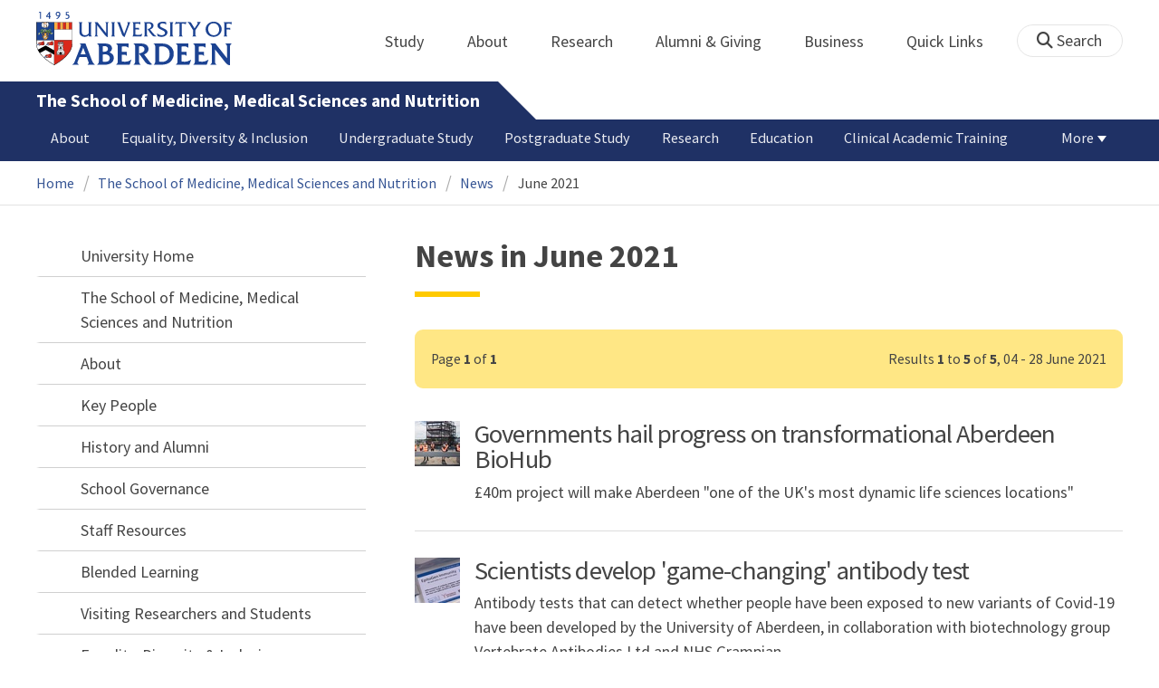

--- FILE ---
content_type: text/html; charset=UTF-8
request_url: https://www.abdn.ac.uk/smmsn/news/archive/june/2021/
body_size: 13123
content:


<!doctype html>
<html lang="en-GB" dir="ltr">
    <head>
        <meta charset="utf-8">
        <title>News in June 2021 | News | The University of Aberdeen</title>
        
                <meta name="description" content="News in June 2021 from School of Medicine, Medical Sciences and Nutrition">
                
<meta name="application-name" content="News">

    <meta name="robots" content="noindex, follow">
            <link rel="preconnect" href="https://abdn-search.funnelback.squiz.cloud">
        <link rel="preconnect" href="https://cc.cdn.civiccomputing.com">
        <link rel="preconnect" href="https://code.jquery.com">
        <link rel="preconnect" href="https://fonts.googleapis.com">
        <link rel="preconnect" href="https://fonts.gstatic.com">
        
<meta name="viewport" content="width=device-width, initial-scale=1">
<link rel="apple-touch-icon" sizes="180x180" href="https://www.abdn.ac.uk/abdn-design-system/releases/2.4.0/dist/images/icons/apple-touch-icon.png">
<link rel="icon" type="image/png" sizes="32x32" href="https://www.abdn.ac.uk/abdn-design-system/releases/2.4.0/dist/images/icons/favicon-32x32.png">
<link rel="icon" type="image/png" sizes="16x16" href="https://www.abdn.ac.uk/abdn-design-system/releases/2.4.0/dist/images/icons/favicon-16x16.png">
<link rel="manifest" href="https://www.abdn.ac.uk/abdn-design-system/releases/2.4.0/dist/images/icons/manifest.json">
<link rel="mask-icon" href="https://www.abdn.ac.uk/abdn-design-system/releases/2.4.0/dist/images/icons/safari-pinned-tab.svg" color="#5bbad5">
<meta name="msapplication-config" content="https://www.abdn.ac.uk/abdn-design-system/releases/2.4.0/dist/images/icons/browserconfig.xml">
<meta name="theme-color" content="#ffffff">

<link rel="stylesheet" href="https://www.abdn.ac.uk/abdn-design-system/releases/2.4.0/dist/css/abdn-design-system-site.css">
<!-- https://abdn-search.funnelback.squiz.cloud/s/resources-global/css/funnelback.autocompletion-2.6.0.css -->
<style>
.twitter-typeahead {display: table-cell !important;}.tt-menu {background-clip: padding-box;background-color: #fff;border: 1px solid rgba(0, 0, 0, 0.15);border-radius: 4px;box-shadow: 0 6px 12px rgba(0, 0, 0, 0.176);font-size: 14px;padding-bottom: 5px;width: 100%;}.tt-menu .tt-suggestion {clear: both;color: #333;cursor: pointer;display: block;font-weight: normal;line-height: 1.42857;padding: 3px 10px;text-align: left;}.tt-menu .tt-suggestion:hover, .tt-menu .tt-cursor {background-color: #428bca;color: #fff;text-decoration: none;}.tt-menu .tt-category, .tt-menu .tt-group {background-color: #f5f5f5;border-bottom: 1px solid #ddd;border-top: 1px solid #ddd;}.tt-menu .tt-category {margin: 3px 0;padding: 7px 5px;}.tt-menu .tt-dataset:first-child .tt-category, .tt-horizontal .tt-dataset .tt-category {border-top: none;border-top-left-radius: 4px;border-top-right-radius: 4px;margin-top: 0;}.tt-menu .tt-group {padding: 3px 5px;text-align: center;}.tt-menu .tt-group:first-of-type {border-top: none;}.tt-horizontal {width: 100%;}.tt-horizontal .tt-dataset {float: left;width: 100%;}.tt-scrollable {overflow-y: auto;max-height: 460px;}.tt-hint {color: #ccc !important;}@media (max-width: 414px) {.tt-horizontal .tt-dataset {width: 100% !important;}}
</style>

    <style title="civic custom css">
#ccc h1::after{margin-bottom:0.5em}#ccc #ccc-content{background:#333;color:#ddd;font-family:'Source Sans Pro', sans-serif}#ccc #ccc-title{margin:0 0 0.5em;font-size:1.3em;line-height:0.9em}#ccc #ccc-content #ccc-statement .ccc-svg-element{display:none}#ccc #ccc-content #ccc-statement a{border-bottom:1px dotted;font-weight:700;color:#f4c900}#ccc #ccc-content #ccc-statement a:focus,#ccc #ccc-content #ccc-statement a:hover{border-bottom:1px solid;font-weight:700;color:#f4c900}#ccc #ccc-content .ccc-notify-button{background:#f4c900}#ccc #ccc-content .preference-title{font-size:21px;margin-top:24px}#ccc .checkbox-toggle--slider.checkbox-toggle--dark{background-color:#111;border-color:#111}#ccc .checkbox-toggle--dark .checkbox-toggle-toggle{background-color:#666}#ccc .checkbox-toggle-input:checked ~ .checkbox-toggle-toggle{background-color:#f4c900}#ccc #ccc-icon{fill:#333}#ccc .ccc-notify-button{border-radius:0;position:relative;display:inline-block;margin:0.6em 0.6em 0 0;padding:0.4em;border:0;background:#f4c900;font-weight:700;color:#003c5f;transition:padding 0.2s ease}#ccc .ccc-content--dark .ccc-notify-button,#ccc .ccc-content--dark .ccc-notify-button span{color:#003c5f}#ccc .ccc-content--dark .ccc-button-solid,#ccc .ccc-content--dark .ccc-button-solid span{background:none}#ccc #ccc-content .ccc-notify-button:focus,#ccc #ccc-content .ccc-notify-button:hover{padding-left:0.7em;transition:padding 0.2s ease;background:#ffe04f}#ccc #ccc-content .ccc-notify-button:focus,#ccc .checkbox-toggle:focus-within{outline:0.3em solid gold}#ccc a.ccc-notify-button{color:#444}#ccc .ccc-alert,#ccc .third-party-cookie-link{color:#fff;background:#111}#ccc[close-button] #ccc-dismiss-button{display:inline-block;margin:0.3em 0.6em 0.3em 0}#ccc-button-holder button:last-child{margin-right:0}
</style>
    <script src="https://code.jquery.com/jquery-3.6.0.min.js"></script>
<script src="https://www.abdn.ac.uk/abdn-design-system/releases/2.4.0/dist/js/abdn-design-system-site.js" defer></script>
<script>
    var global_base_url = '/global/';
</script>
    
                            <link rel="stylesheet" href="/apps/news/site/css/opentext_responsive/news.css" media="screen">
                            
<link rel="alternate" type="application/rss+xml" href="/smmsn/news/rss.xml" title="School of Medicine, Medical Sciences and Nutrition - Latest News, RSS">
    </head>
    <body class="no_js">
                <script>
            document.getElementsByTagName('body')[0].classList.remove('no_js');
        </script>
                <header id="top">
            <ul class="skip_links">
                <li><a href="#main">Skip to content</a></li>
                <li><a href="https://www.abdn.ac.uk/about/our-website/accessibility/">About Accessibility on our website</a></li>
            </ul>
            <div id="modal_fade"></div>
            <div class="global_header_wrapper">
                <div class="container">
                    <div class="row">
                        <div class="col">
                            <div class="global_header">
                                <div class="clearfix">
                                    <div class="uni_logo">
                                                                                    <a href="/">
                                                <img src="https://www.abdn.ac.uk/abdn-design-system/releases/2.4.0/dist/images/layout/UoA_Primary_Logo_REVERSE_2018.png" srcset="https://www.abdn.ac.uk/abdn-design-system/releases/2.4.0/dist/images/layout/UoA_Primary_Logo_RGB_2018.svg" alt="University of Aberdeen" width="300" height="82">
                                            </a>
                                                                                </div>
                                    <nav id="uni_menu" class="uni_menu no_js row" aria-label="University of Aberdeen Navigation">
                                        <div class="uni_menu_overview">
                                            <div class="uni_menu_action_bar">
                                                <a href="#" class="close_button">
                                                    Close <span class="offscreen">university navigation</span>
                                                    <i aria-hidden="true" class="far fa-times"></i>
                                                </a>
                                            </div>
                                            <div class="uni_menu_search_container">
                                                <form method="GET" role="search" action="/search/results/" aria-label="Search the University of Aberdeen website" class="collapsed active">
                                                    <fieldset>
                                                        <legend class="offscreen">Search Our Website</legend>
                                                        <label for="query" class="offscreen">Keywords</label>
                                                        <input type="search" id="query" name="query" placeholder="Search" value="" autocomplete="off" spellcheck="false">
                                                        <button type="submit" class="btn btn-secondary">
                                                            <i class="fa fa-search" aria-hidden="true"></i>
                                                            <b class="offscreen">Search</b>
                                                        </button>
                                                    </fieldset>
                                                </form>
                                            </div>
                                        </div>
                                        
<ul>

    <li id="uni_menu_study">
        <div class="uni_menu_action_bar">
            <a href="#uni_menu" class="back_button">
                <i aria-hidden="true" class="far fa-chevron-left"></i>
                Back <span class="offscreen">to university navigation overview</span>
            </a>
            <a href="#" class="close_button">
                Close <span class="offscreen">university navigation</span>
                <i aria-hidden="true" class="far fa-times"></i>
            </a>
        </div>
        <a href="/study/" class="uni_menu_section_link">
            Study
            <span class="offscreen">home</span>
        </a>
        <a href="#uni_menu_study" class="forward_button">
            <i aria-hidden="true" class="far fa-chevron-right"></i>
            <span class="offscreen">Expand Study section top links</span>
        </a>
    
        <ul class="uni_menu_wide uni_menu_4col col">
        
            <li class="uni_menu_link_group">
            
                <b>
                
                    <a href="/study/undergraduate/">
                    Undergraduate
                    </a>
                    
                </b>
                <ul>
<li><a href="/study/undergraduate/degree-programmes/">Undergraduate Degrees</a></li>
<li><a href="/study/undergraduate/subject-areas/">Subject Areas</a></li>
<li><a href="/study/undergraduate/go-abroad/">Go Abroad</a></li>
<li><a href="/study/undergraduate/finance/">Finance and Funding</a></li>
<li><a href="/study/undergraduate/apply/">How to Apply</a></li>
</ul>
            </li>
            
            <li class="uni_menu_link_group">
            
                <b>
                
                    <a href="/study/postgraduate-taught/">
                    Postgraduate Taught
                    </a>
                    
                </b>
                <ul>
<li><a href="/study/postgraduate-taught/degree-programmes/">Postgraduate Degrees</a></li>
<li><a href="/study/online/">Online Degrees</a></li>
<li><a href="/study/postgraduate-taught/part-time/">Part-time Study</a></li>
<li><a href="/study/postgraduate-taught/finance/">Finance and Funding</a></li>
<li><a href="/study/postgraduate-taught/how-to-apply/">How to Apply</a></li>
</ul>
            </li>
            
            <li class="uni_menu_link_group">
            
                <b>
                
                    <a href="/study/postgraduate-research/">
                    Postgraduate Research
                    </a>
                    
                </b>
                <ul>
<li><a href="/study/postgraduate-research/research-areas/">Research Areas</a></li>
<li><a href="/study/postgraduate-research/phds/">PhD Opportunities</a></li>
<li><a href="/study/postgraduate-research/finance/">Finance and Funding</a></li>
<li><a href="/study/postgraduate-research/apply/">How to Apply</a></li>
</ul>
            </li>
            
            <li class="uni_menu_link_group">
            
                <b>
                
                    <a href="/study/online/">
                    Online Learning
                    </a>
                    
                </b>
                <ul>
<li><a href="/study/online/degrees/">Online Degrees</a></li>
<li><a href="https://on.abdn.ac.uk/courses/">Short Courses</a></li>
<li><a href="https://on.abdn.ac.uk/categories/">Study Subjects</a></li>
<li><a href="https://on.abdn.ac.uk/how-online-learning-works/">How Online Learning Works</a></li>
<li><a href="https://on.abdn.ac.uk/discover/fees-funding-and-discounts/">Fees and Funding</a><a class="uni_menu_study" style="display: none;" href="#"> Close </a></li>
</ul>
            </li>
            
        </ul>
        
    </li>
    
    <li id="uni_menu_about">
        <div class="uni_menu_action_bar">
            <a href="#uni_menu" class="back_button">
                <i aria-hidden="true" class="far fa-chevron-left"></i>
                Back <span class="offscreen">to university navigation overview</span>
            </a>
            <a href="#" class="close_button">
                Close <span class="offscreen">university navigation</span>
                <i aria-hidden="true" class="far fa-times"></i>
            </a>
        </div>
        <a href="/about/" class="uni_menu_section_link">
            About
            <span class="offscreen">home</span>
        </a>
        <a href="#uni_menu_about" class="forward_button">
            <i aria-hidden="true" class="far fa-chevron-right"></i>
            <span class="offscreen">Expand About section top links</span>
        </a>
    
        <ul class="uni_menu_wide uni_menu_4col col">
        
            <li class="">
            <ul>
<li><a href="/about/campus/">Campus</a></li>
<li><a href="/about/campus/maps/">Maps and Directions</a></li>
<li><a href="/people/">Staff Directory</a></li>
<li><a href="/about/contact/">Contact Information</a></li>
</ul>
            </li>
            
            <li class="">
            <ul>
<li><a href="/news/">News</a></li>
<li><a href="/events/">Events</a></li>
<li><a href="/about/history/">History</a></li>
<li><a href="/about/facts-figures/">Facts &amp; Figures</a></li>
</ul>
            </li>
            
            <li class="">
            <ul>
<li><a href="/about/schools-institutes/">Schools and Institutes</a></li>
<li><a href="/about/strategy-and-governance/">Strategy and Governance</a></li>
<li><a href="/about/management/">Management</a></li>
<li><a href="/about/partnerships/">Partnerships</a></li>
</ul>
            </li>
            
            <li class="uni_menu_utils">
            <p><picture class="imgproxy"><source media="(min-width: 1200px)" srcset="https://www.abdn.ac.uk/img/1200x/media/site/about/content-images/bum_5835_3591134459_o.jpg"><source media="(min-width: 720px)" srcset="https://www.abdn.ac.uk/img/1200x/media/site/about/content-images/bum_5835_3591134459_o.jpg"><source media="(min-width: 481px)" srcset="https://www.abdn.ac.uk/img/780x/media/site/about/content-images/bum_5835_3591134459_o.jpg"><source media="(min-width: 251px)" srcset="https://www.abdn.ac.uk/img/481x/media/site/about/content-images/bum_5835_3591134459_o.jpg"><source srcset="https://www.abdn.ac.uk/img/200x/media/site/about/content-images/bum_5835_3591134459_o.jpg"><img src="https://www.abdn.ac.uk/img/1200x/media/site/about/content-images/bum_5835_3591134459_o.jpg" width="800" height="521" alt="Kings college viewed through a window" loading="lazy"></picture></p>
            </li>
            
        </ul>
        
    </li>
    
    <li id="uni_menu_research">
        <div class="uni_menu_action_bar">
            <a href="#uni_menu" class="back_button">
                <i aria-hidden="true" class="far fa-chevron-left"></i>
                Back <span class="offscreen">to university navigation overview</span>
            </a>
            <a href="#" class="close_button">
                Close <span class="offscreen">university navigation</span>
                <i aria-hidden="true" class="far fa-times"></i>
            </a>
        </div>
        <a href="/research/" class="uni_menu_section_link">
            Research
            <span class="offscreen">home</span>
        </a>
        <a href="#uni_menu_research" class="forward_button">
            <i aria-hidden="true" class="far fa-chevron-right"></i>
            <span class="offscreen">Expand Research section top links</span>
        </a>
    
        <ul class="uni_menu_wide uni_menu_4col col">
        
            <li class="">
            <ul>
<li><a href="/research/interdisciplinary/">Interdisciplinary Institute</a></li>
<li><a href="/research/impact/">Impact</a></li>
<li><a href="/research/institutes-centres/">Find a Centre or Institute</a></li>
<li><a href="/research/facilities/">Facilities</a></li>
</ul>
            </li>
            
            <li class="uni_menu_link_group">
            <ul>
<li><a href="/study/postgraduate-research/">Postgraduate Research Study</a></li>
<li><a href="/research/jobs/">Research Jobs</a></li>
<li><a href="/research/support/">Research Support</a></li>
</ul>
            </li>
            
            <li class="uni_menu_2col col_img_right uni_menu_utils">
            <p><picture class="imgproxy"><source media="(min-width: 1200px)" srcset="https://www.abdn.ac.uk/img/1200x/media/university-of-aberdeen/content-assets/images/nav-research3-wide.jpg"><source media="(min-width: 720px)" srcset="https://www.abdn.ac.uk/img/1200x/media/university-of-aberdeen/content-assets/images/nav-research3-wide.jpg"><source media="(min-width: 481px)" srcset="https://www.abdn.ac.uk/img/780x/media/university-of-aberdeen/content-assets/images/nav-research3-wide.jpg"><source media="(min-width: 251px)" srcset="https://www.abdn.ac.uk/img/481x/media/university-of-aberdeen/content-assets/images/nav-research3-wide.jpg"><source srcset="https://www.abdn.ac.uk/img/200x/media/university-of-aberdeen/content-assets/images/nav-research3-wide.jpg"><img src="https://www.abdn.ac.uk/img/1200x/media/university-of-aberdeen/content-assets/images/nav-research3-wide.jpg" width="497" height="180" alt="A scientist using a microscope" loading="lazy"></picture></p>
<p><a class="uni_menu_research" style="display: none;" href="#"> Close </a></p>
            </li>
            
        </ul>
        
    </li>
    
    <li id="uni_menu_alumni_giving">
        <div class="uni_menu_action_bar">
            <a href="#uni_menu" class="back_button">
                <i aria-hidden="true" class="far fa-chevron-left"></i>
                Back <span class="offscreen">to university navigation overview</span>
            </a>
            <a href="#" class="close_button">
                Close <span class="offscreen">university navigation</span>
                <i aria-hidden="true" class="far fa-times"></i>
            </a>
        </div>
        <a href="/alumni/" class="uni_menu_section_link">
            Alumni &amp; Giving
            <span class="offscreen">home</span>
        </a>
        <a href="#uni_menu_alumni_giving" class="forward_button">
            <i aria-hidden="true" class="far fa-chevron-right"></i>
            <span class="offscreen">Expand Alumni &amp; Giving section top links</span>
        </a>
    
        <ul class="uni_menu_wide uni_menu_4col col">
        
            <li class="uni_menu_utils uni_menu_2col">
            <p><picture class="imgproxy"><source media="(min-width: 1200px)" srcset="https://www.abdn.ac.uk/img/1200x/media/university-of-aberdeen/content-assets/images/nav-alumni-wide2.jpg"><source media="(min-width: 720px)" srcset="https://www.abdn.ac.uk/img/1200x/media/university-of-aberdeen/content-assets/images/nav-alumni-wide2.jpg"><source media="(min-width: 481px)" srcset="https://www.abdn.ac.uk/img/780x/media/university-of-aberdeen/content-assets/images/nav-alumni-wide2.jpg"><source media="(min-width: 251px)" srcset="https://www.abdn.ac.uk/img/481x/media/university-of-aberdeen/content-assets/images/nav-alumni-wide2.jpg"><source srcset="https://www.abdn.ac.uk/img/200x/media/university-of-aberdeen/content-assets/images/nav-alumni-wide2.jpg"><img src="https://www.abdn.ac.uk/img/1200x/media/university-of-aberdeen/content-assets/images/nav-alumni-wide2.jpg" width="500" height="180" alt="University of Aberdeen crest on a wall" loading="lazy"></picture></p>
            </li>
            
            <li class="uni_menu_link_group">
            
                <b>
                
                    <a href="/alumni/">
                    Alumni
                    </a>
                    
                </b>
                <ul>
<li><a href="/alumni/connected/">Stay in Touch</a></li>
<li><a href="/alumni/involved/">Get Involved</a></li>
<li><a href="/alumni/benefits-services/">Benefits and Services</a></li>
<li><a href="/alumni/benefits-services/alumni-hub/">Alumni Hub</a></li>
<li><a href="/alumni/events-reunions/">Events and Reunions</a></li>
<li><a href="/alumni/our-alumni/">Our Alumni</a></li>
</ul>
            </li>
            
            <li class="uni_menu_link_group">
            
                <b>
                
                    <a href="/giving/">
                    Giving
                    </a>
                    
                </b>
                <ul>
<li><a href="/alumni/">Alumni</a></li>
<li><a href="/giving/blog/">Blog</a><a class="uni_menu_alumnigiving" style="display: none;" href="#"> Close </a></li>
</ul>
            </li>
            
        </ul>
        
    </li>
    
    <li id="uni_menu_business">
        <div class="uni_menu_action_bar">
            <a href="#uni_menu" class="back_button">
                <i aria-hidden="true" class="far fa-chevron-left"></i>
                Back <span class="offscreen">to university navigation overview</span>
            </a>
            <a href="#" class="close_button">
                Close <span class="offscreen">university navigation</span>
                <i aria-hidden="true" class="far fa-times"></i>
            </a>
        </div>
        <a href="/business-info/" class="uni_menu_section_link">
            Business
            <span class="offscreen">home</span>
        </a>
        <a href="#uni_menu_business" class="forward_button">
            <i aria-hidden="true" class="far fa-chevron-right"></i>
            <span class="offscreen">Expand Business section top links</span>
        </a>
    
        <ul class="uni_menu_wide uni_menu_4col col">
        
            <li class="uni_menu_2col">
            <p><picture class="imgproxy"><source media="(min-width: 1200px)" srcset="https://www.abdn.ac.uk/img/1200x/media/university-of-aberdeen/content-assets/images/nav-alumni-wide1.jpg"><source media="(min-width: 720px)" srcset="https://www.abdn.ac.uk/img/1200x/media/university-of-aberdeen/content-assets/images/nav-alumni-wide1.jpg"><source media="(min-width: 481px)" srcset="https://www.abdn.ac.uk/img/780x/media/university-of-aberdeen/content-assets/images/nav-alumni-wide1.jpg"><source media="(min-width: 251px)" srcset="https://www.abdn.ac.uk/img/481x/media/university-of-aberdeen/content-assets/images/nav-alumni-wide1.jpg"><source srcset="https://www.abdn.ac.uk/img/200x/media/university-of-aberdeen/content-assets/images/nav-alumni-wide1.jpg"><img src="https://www.abdn.ac.uk/img/1200x/media/university-of-aberdeen/content-assets/images/nav-alumni-wide1.jpg" width="500" height="180" alt="Two workmen in hard hats" loading="lazy"></picture><a class="uni_menu_business" style="display: none;" href="#"> Close </a></p>
            </li>
            
            <li class="">
            <ul>
<li><a href="/business-info/training/">Development, Training and Events</a></li>
<li><a href="/business-info/facilities/">Facilities and Equipment</a></li>
</ul>
            </li>
            
            <li class="">
            <ul>
<li><a href="/business-info/industry-engagement/">Collaboration and Consulting</a></li>
<li><a href="/business-info/expertise/">Expertise</a></li>
<li><a href="/business-info/contacts/">Business Contacts</a><a class="uni_menu_business" style="display: none;" href="#"> Close </a></li>
</ul>
            </li>
            
        </ul>
        
    </li>
    
    <li id="uni_menu_quick_links">
        <div class="uni_menu_action_bar">
            <a href="#uni_menu" class="back_button">
                <i aria-hidden="true" class="far fa-chevron-left"></i>
                Back <span class="offscreen">to university navigation overview</span>
            </a>
            <a href="#" class="close_button">
                Close <span class="offscreen">university navigation</span>
                <i aria-hidden="true" class="far fa-times"></i>
            </a>
        </div>
        <a href="/about/quick-links/" class="uni_menu_section_link">
            Quick Links
            <span class="offscreen">home</span>
        </a>
        <a href="#uni_menu_quick_links" class="forward_button">
            <i aria-hidden="true" class="far fa-chevron-right"></i>
            <span class="offscreen">Expand Quick Links section top links</span>
        </a>
    
        <ul class="uni_menu_wide uni_menu_4col col">
        
            <li class="uni_menu_link_group">
            
                <b>
                
                    <a href="/students/">
                    Student Resources
                    </a>
                    
                </b>
                <ul>
<li><a href="/students/academic-life/mytimetable/">MyTimetable</a></li>
<li><a href="/students/academic-life/mycurriculum/">MyCurriculum</a></li>
<li><a href="https://abdn.blackboard.com/">MyAberdeen</a></li>
<li><a href="https://www.abdn.ac.uk/studenthub/login">Student Hub</a></li>
<li><a href="https://www.outlook.com/abdn.ac.uk">Student Email</a></li>
<li><a href="/students/student-channel/">Student Channel</a></li>
<li class="uni_menu_text_box"><strong><a href="/students/support/services/infohub/">Infohub Opening Hours</a></strong>
<dl class="clearfix"></dl>
Email: <a class="uni_menu_quicklinks" href="mailto:infohub@abdn.ac.uk">infohub@abdn.ac.uk</a></li>
</ul>
            </li>
            
            <li class="uni_menu_link_group">
            
                <b>
                
                    <a href="/staffnet/">
                    StaffNet
                    </a>
                    
                </b>
                <ul>
<li><a href="/staffnet/working-here/">Working Here</a></li>
<li><a href="/staffnet/working-here/management-information-systems/" class="">Management Information Systems</a></li>
<li><a href="/staffnet/education/">Teaching &amp; Learning</a></li>
<li><a href="/staffnet/governance/">Policy &amp; Governance</a></li>
<li><a href="https://www.outlook.com/abdn.ac.uk">Staff Email</a></li>
</ul>
            </li>
            
            <li class="uni_menu_link_group">
            
                <b>
                Our Website
                </b>
                <ul>
<li><a href="/study/">Study</a></li>
<li><a href="/about/">About</a></li>
<li><a href="/research/">Research</a></li>
<li><a href="/alumni/">Alumni &amp; Giving</a></li>
<li><a href="/business-info/">Business</a></li>
</ul>
            </li>
            
            <li class="uni_menu_link_group">
            
                <b>
                Popular
                </b>
                <ul>
<li><a href="/students/">For Students</a></li>
<li><a href="/staffnet/">For Staff</a></li>
<li><a href="https://www.store.abdn.ac.uk/">Online Store</a></li>
<li><a href="https://www.abdn.ac.uk/epayments/">ePayments</a></li>
<li><a href="/jobs/">Jobs</a></li>
<li><a href="/library/">Library</a></li>
<li><a href="/people/">Staff Directory</a></li>
<li><a href="/it/">IT Services</a></li>
<li><a href="/about/our-website/a-to-z/">A to Z</a><a class="uni_menu_quicklinks" style="display: none;" href="#"> Close </a></li>
</ul>
            </li>
            
        </ul>
        
    </li>
    
</ul>
<div class="uni_menu_top_links">
<ul>
<li><a href="/alumni/">Alumni &amp; Giving</a></li>
<li><a href="/business-info/">Business</a></li>
</ul>
</div>
                                    </nav>
                                    <div class="toggle_controls">
                                        <a href="#" id="uni_search_toggle" class="uni_search_toggle no_js" aria-controls="global_search" aria-expanded="true">
                                            <i class="fa fa-search" aria-hidden="true"></i>
                                            <span>Search</span>
                                        </a>
                                        <a href="#uni_menu" class="uni_menu_show_mobile_only btn btn-accent" aria-controls="uni_menu" aria-expanded="false">
                                            <i class="fak fa-sharp-solid-bars-magnifying-glass" aria-hidden="true"></i>
                                            <span>Menu and search</span>
                                        </a>
                                    </div>
                                    <form id="global_search" method="get" role="search" action="/search/results/" aria-label="Search the University of Aberdeen website">
                                        <fieldset>
                                            <legend>Search Our Website</legend>
                                            <label for="within" class="offscreen">Search In</label>
                                            <select id="within" name="within">
                                                <option value="abdn">University Website</option>
                                                <option value="dir">Staff Directory</option>
                                                <option value="lib">Library Collections</option>
                                            </select>
                                            <label for="query">Keywords</label>
                                            <input type="search" id="query" name="query" placeholder="Search" value="">
                                            <button type="submit">
                                                <i class="fa fa-search" aria-hidden="true"></i>
                                                <b>Search</b>
                                            </button>
                                        </fieldset>
                                        <p>Or Browse:</p>
                                        <ul>
                                            <li><a href="https://www.abdn.ac.uk/about/contact/">Contacts</a></li>
                                            <li><a href="https://www.abdn.ac.uk/about/our-website/a-to-z/">A to Z</a></li>
                                            <li><a href="https://www.abdn.ac.uk/people/">Staff Directory</a></li>
                                        </ul>
                                    </form>
                                                                        <script>
                                        document.getElementById('global_search').className += ' collapsed';
                                    </script>
                                                                  </div>
                            </div>
                        </div>
                    </div>
                </div>
            </div>
            <div id="section_heading">
                <div class="container">
                    <div class="row">
                        <div class="col">
                            <a href="/smmsn/" class="section_head_text">
                                The School of Medicine, Medical Sciences and Nutrition                            </a>
                                                    </div>
                    </div>
                </div>
            </div>
            <nav id="section_top_level" class="section_top_level_wrapper" aria-label="Latest News navigation">
                <div class="container">
                    
                        <ul class="top_level">
                        <li><a href="/smmsn/about/">About</a></li><li><a href="/smmsn/edi/">Equality, Diversity &amp; Inclusion</a></li><li><a href="/smmsn/undergraduate/">Undergraduate Study</a></li><li><a href="/smmsn/postgraduate/">Postgraduate Study</a></li><li><a href="/smmsn/research/">Research</a></li><li><a href="/smmsn/education/">Education</a></li><li><a href="/smmsn/acat/">Clinical Academic Training</a></li><li><span class="currentbranch0"><a href="/smmsn/news/">News</a></span></li><li><a href="/smmsn/events/">Events</a></li><li><a href="/smmsn/blog/">Blog</a></li>
                        </ul>
                                        </div>
            </nav>
                        <script>
                try {
                    document.addEventListener('DOMContentLoaded', function () {
                        priorityPlusList = new PriorityPlusList({
                            selector: '#section_top_level ul',
                            moreButtonContent: '<a href="#">More</a>'
                        });
                    })
                }
                catch (e) {
                    if (typeof console !== 'undefined' && typeof console.log !== 'undefined') {
                        console.log('PriorityPlusList does not offer support for your current browser');
                    }
                }
            </script>
                        <h1 class="offscreen">News in June 2021</h1>
                            <div class="container section-nav-toggle-wrapper">
                    <a href="#section-nav" class="section-nav-toggle btn">In this section</a>
                </div>
                            <div class="breadcrumb_wrapper">
                <div class="container">
                    <nav class="breadcrumb" role="navigation" aria-label="Breadcrumb">
                        
                        <ol>
                        
                            <li><a href="/" class="">Home</a></li>
                            
                            <li><a href="/smmsn/">The School of Medicine, Medical Sciences and Nutrition</a></li>
                            
                            <li><a href="/smmsn/news/">News</a></li>
                            
                            <li tabindex="0" aria-current="page">June 2021</li>
                            
                        </ol>
                                            </nav>
                </div>
            </div>
                    </header>
        <main id="main" class="subpage" tabindex="-1">
                        <div class="container">
                <div class="column_container">
                    <div class="content_column">
                        <div class="section heading_only">
                            <div class="container">
                                
                                    <div class="h1">News in June 2021</div>
                                                                </div>
                        </div>




                        <div class="container">
                        
<div class="pagination_legend advisory">
    <p><span class="pagination_current_page">Page <b>1</b> of <b>1</b></span>Results <b>1</b> to <b>5</b> of <b>5</b>, 04 - 28 June 2021</p>
</div>

<ul class="syndicated_browse">

    <li>
        <a href="/smmsn/news/15115/">
    
        <img src="https://www.abdn.ac.uk/img/50,sc/uploads/news/images/thumbs/BioHub_Aberdeen_28_June_2021_2_1600_16x9.jpg" width="50" alt="">
        
    <h2>Governments hail progress on transformational Aberdeen BioHub</h2>
    
            <p>&pound;40m project will make Aberdeen "one of the UK's most dynamic life sciences locations"</p>
        </a>
    </li>
    
    <li>
        <a href="/smmsn/news/15066/">
    
        <img src="https://www.abdn.ac.uk/img/50,sc/uploads/news/images/thumbs/Aberdeen_Covid_Antibody_Tests_3.jpg" width="50" alt="">
        
    <h2>Scientists develop 'game-changing' antibody test</h2>
    
            <p>Antibody tests that can detect whether people have been exposed to new variants of Covid-19 have been developed by the University of Aberdeen, in collaboration with biotechnology group Vertebrate Antibodies Ltd and NHS Grampian.</p>
        </a>
    </li>
    
    <li>
        <a href="/smmsn/news/15055/">
    
        <img src="https://www.abdn.ac.uk/img/50,sc/uploads/news/images/thumbs/protein_2.jpg" width="50" alt="">
        
    <h2>Brainfood: Researchers find brain area associated with protein cravings</h2>
    
            <p>New research from scientists at the Universities of Aberdeen, Leicester and UiT, The Arctic University of Norway, has identified an area of the brain that may drive cravings for protein-rich food.</p>
        </a>
    </li>
    
    <li>
        <a href="/smmsn/news/15045/">
    
        <img src="https://www.abdn.ac.uk/img/50,sc/uploads/news/images/thumbs/jJulian_Griffin.jpg" width="50" alt="">
        
    <h2>University appoints new Director of the Rowett Institute</h2>
    
            <p>The University of Aberdeen has appointed Professor Julian Griffin as the new Director of the Rowett Institute.</p>
        </a>
    </li>
    
    <li>
        <a href="/smmsn/news/15038/">
    
        <img src="https://www.abdn.ac.uk/img/50,sc/uploads/news/images/thumbs/covid_vaccination_shutterstock_16x9.jpg" width="50" alt="">
        
    <h2>Covid vaccine linked to low platelet count, nationwide study suggests</h2>
    
            <p>A condition that affects the blood, known as idiopathic thrombocytopenic purpura (ITP), may be associated with the Oxford-AstraZeneca vaccine in rare cases, research suggests.</p>
        </a>
    </li>
    
</ul>

                        </div>
                                            </div>
                    <div class="subsection_column">
                                                    <div class="section-nav-wrapper section">
                                <div id="section-nav" class="section-nav">
                                    <nav class="no-js" aria-label="In this section">
                                        
    <ul class="active">
        <li class="active">
        <a href="/" class="has-subpages">University Home</a>
        <ul class="active" aria-label="Submenu for University Home">
            <li class="active">
        <a href="/smmsn/" class="has-subpages">The School of Medicine, Medical Sciences and Nutrition</a>
        <ul class="active" aria-label="Submenu for The School of Medicine, Medical Sciences and Nutrition">
            <li>
        <a href="/smmsn/about/" class="has-subpages">About</a>
        <ul aria-label="Submenu for About">
            <li>
        <a href="/smmsn/about/key-people/">Key People</a>
        </li>
        <li>
        <a href="/smmsn/about/history-and-alumni/">History and Alumni</a>
        </li>
        <li>
        <a href="/smmsn/about/governance/">School Governance</a>
        </li>
        <li>
        <a href="/smmsn/about/resources/" class="has-subpages">Staff Resources</a>
        <ul aria-label="Submenu for Staff Resources">
            <li>
        <a href="/smmsn/about/resources/blended-learning/">Blended Learning</a>
        </li>
        <li>
        <a href="/smmsn/about/resources/visiting-researchers-and-students/">Visiting Researchers and Students</a>
        </li>
        </ul>
            </li>
        </ul>
            </li>
        <li>
        <a href="/smmsn/edi/" class="has-subpages">Equality, Diversity &amp; Inclusion</a>
        <ul aria-label="Submenu for Equality, Diversity &amp; Inclusion">
            <li>
        <a href="/smmsn/edi/events/">Events</a>
        </li>
        </ul>
            </li>
        <li>
        <a href="/smmsn/undergraduate/" class="has-subpages">Undergraduate Study</a>
        <ul aria-label="Submenu for Undergraduate Study">
            <li>
        <a href="/smmsn/undergraduate/g2m/" class="has-subpages">Gateway2Medicine (G2M)</a>
        <ul aria-label="Submenu for Gateway2Medicine (G2M)">
            <li>
        <a href="/smmsn/undergraduate/g2m/our-course/">Our Course</a>
        </li>
        <li>
        <a href="/smmsn/undergraduate/g2m/entry-requirements/" class="has-subpages">Entry Requirements</a>
        <ul aria-label="Submenu for Entry Requirements">
            <li>
        <a href="/smmsn/undergraduate/g2m/entry-requirements/target-schools/">Target Schools</a>
        </li>
        </ul>
            </li>
        <li>
        <a href="/smmsn/undergraduate/g2m/how-to-apply/">How to Apply</a>
        </li>
        <li>
        <a href="/smmsn/undergraduate/g2m/g2m-faqs/">G2M FAQs</a>
        </li>
        <li>
        <a href="/smmsn/undergraduate/g2m/admissions-data/">Admissions Data</a>
        </li>
        </ul>
            </li>
        <li>
        <a href="/smmsn/undergraduate/medicine/" class="has-subpages">Medicine (MBChB)</a>
        <ul aria-label="Submenu for Medicine (MBChB)">
            <li>
        <a href="/smmsn/undergraduate/medicine/our-course/" class="has-subpages">Our Course</a>
        <ul aria-label="Submenu for Our Course">
            <li>
        <a href="/smmsn/undergraduate/medicine/our-course/special-features/" class="has-subpages">Special Features</a>
        <ul aria-label="Submenu for Special Features">
            <li>
        <a href="/smmsn/undergraduate/medicine/our-course/special-features/general-practice--community-medical-education/" class="has-subpages">General Practice &amp; Community Medical Education</a>
        <ul aria-label="Submenu for General Practice &amp; Community Medical Education">
            <li>
        <a href="/smmsn/undergraduate/medicine/our-course/special-features/general-practice--community-medical-education/gpcme-teaching/">GPCME Teaching</a>
        </li>
        </ul>
            </li>
        <li>
        <a href="/smmsn/undergraduate/medicine/our-course/special-features/intercalating/" class="has-subpages">Intercalating</a>
        <ul aria-label="Submenu for Intercalating">
            <li>
        <a href="/smmsn/undergraduate/medicine/our-course/special-features/intercalating/bsc-hons-medical-sciences-medical-humanities/">BSc (Hons) Medical Sciences (Medical Humanities)</a>
        </li>
        <li>
        <a href="/smmsn/undergraduate/medicine/our-course/special-features/intercalating/bsc-hons-medical-sciences-honours-year/">BSc (Hons) Medical Sciences (Honours Year)</a>
        </li>
        </ul>
            </li>
        </ul>
            </li>
        </ul>
            </li>
        <li>
        <a href="/smmsn/undergraduate/medicine/medical-student-life/">Medical Student Life</a>
        </li>
        <li>
        <a href="/smmsn/undergraduate/medicine/entrance-requirements/" class="has-subpages">Entrance Requirements</a>
        <ul aria-label="Submenu for Entrance Requirements">
            <li>
        <a href="/smmsn/undergraduate/medicine/entrance-requirements/academic-requirements/" class="has-subpages">Academic Requirements</a>
        <ul aria-label="Submenu for Academic Requirements">
            <li>
        <a href="/smmsn/undergraduate/medicine/entrance-requirements/academic-requirements/uk-requirements/">UK Requirements</a>
        </li>
        <li>
        <a href="/smmsn/undergraduate/medicine/entrance-requirements/academic-requirements/graduate-and-mature-requirements/">Graduate and Mature Requirements</a>
        </li>
        <li>
        <a href="/smmsn/undergraduate/medicine/entrance-requirements/academic-requirements/eu-requirements/">EU Requirements</a>
        </li>
        <li>
        <a href="/smmsn/undergraduate/medicine/entrance-requirements/academic-requirements/international-requirements/">International Requirements</a>
        </li>
        </ul>
            </li>
        <li>
        <a href="/smmsn/undergraduate/medicine/entrance-requirements/extenuating-circumstances/">Extenuating Circumstances</a>
        </li>
        <li>
        <a href="/smmsn/undergraduate/medicine/entrance-requirements/ucat/">UCAT</a>
        </li>
        <li>
        <a href="/smmsn/undergraduate/medicine/entrance-requirements/non-academic-requirements/" class="has-subpages">Non-Academic Requirements</a>
        <ul aria-label="Submenu for Non-Academic Requirements">
            <li>
        <a href="/smmsn/undergraduate/medicine/entrance-requirements/non-academic-requirements/rural-applicants/">Rural Applicants</a>
        </li>
        </ul>
            </li>
        <li>
        <a href="/smmsn/undergraduate/medicine/entrance-requirements/fitness-to-practise/">Fitness to Practise</a>
        </li>
        <li>
        <a href="/smmsn/undergraduate/medicine/entrance-requirements/advice-for-referees/">Advice for Referees</a>
        </li>
        <li>
        <a href="/smmsn/undergraduate/medicine/entrance-requirements/tuition-fees/">Tuition Fees</a>
        </li>
        </ul>
            </li>
        <li>
        <a href="/smmsn/undergraduate/medicine/widening-access/">Widening Access</a>
        </li>
        <li>
        <a href="/smmsn/undergraduate/medicine/application-process/">Application Process</a>
        </li>
        <li>
        <a href="/smmsn/undergraduate/medicine/international-students/">International Students</a>
        </li>
        <li>
        <a href="/smmsn/undergraduate/medicine/direct-entrants/">Direct Entrants</a>
        </li>
        <li>
        <a href="/smmsn/undergraduate/medicine/visiting-student-electives/">Visiting Student Electives</a>
        </li>
        <li>
        <a href="/smmsn/undergraduate/medicine/faqs/">FAQs</a>
        </li>
        <li>
        <a href="/smmsn/undergraduate/medicine/admissions-data/" class="has-subpages">Admissions Data</a>
        <ul aria-label="Submenu for Admissions Data">
            <li>
        <a href="/smmsn/undergraduate/medicine/admissions-data/previous-admission-data/">Previous Admission Data</a>
        </li>
        </ul>
            </li>
        </ul>
            </li>
        <li>
        <a href="/smmsn/undergraduate/medical-sciences/" class="has-subpages">Medical Sciences (BSc &amp; MSci)</a>
        <ul aria-label="Submenu for Medical Sciences (BSc &amp; MSci)">
            <li>
        <a href="/smmsn/undergraduate/medical-sciences/industrial-placements/">Industrial Placements</a>
        </li>
        <li>
        <a href="/smmsn/undergraduate/medical-sciences/biobusiness-options/">Biobusiness Options</a>
        </li>
        <li>
        <a href="/smmsn/undergraduate/medical-sciences/career-pathways/">Career Pathways</a>
        </li>
        <li>
        <a href="/smmsn/undergraduate/medical-sciences/how-we-teach/">How we teach</a>
        </li>
        <li>
        <a href="/smmsn/undergraduate/medical-sciences/course-list/">Course List</a>
        </li>
        <li>
        <a href="/smmsn/undergraduate/medical-sciences/placements/" class="has-subpages">Placements</a>
        <ul aria-label="Submenu for Placements">
            <li>
        <a href="/smmsn/undergraduate/medical-sciences/placements/summer-research-opportunities/">Summer Research Opportunities</a>
        </li>
        <li>
        <a href="/smmsn/undergraduate/medical-sciences/placements/ibms-accreditation/">IBMS Accreditation</a>
        </li>
        </ul>
            </li>
        </ul>
            </li>
        <li>
        <a href="/smmsn/undergraduate/international-exchange/">International Exchange</a>
        </li>
        <li>
        <a href="/smmsn/undergraduate/erasmus/">Erasmus +</a>
        </li>
        <li>
        <a href="/smmsn/undergraduate/sist-partnership-programme/">SIST Partnership Programme</a>
        </li>
        </ul>
            </li>
        <li>
        <a href="/smmsn/postgraduate/" class="has-subpages">Postgraduate Study</a>
        <ul aria-label="Submenu for Postgraduate Study">
            <li>
        <a href="/smmsn/postgraduate/taught/" class="has-subpages">Postgraduate Taught</a>
        <ul aria-label="Submenu for Postgraduate Taught">
            <li>
        <a href="/smmsn/postgraduate/taught/physician-associate-studies/" class="has-subpages">Physician Associate Studies</a>
        <ul aria-label="Submenu for Physician Associate Studies">
            <li>
        <a href="/smmsn/postgraduate/taught/physician-associate-studies/our-course/">Our Course</a>
        </li>
        <li>
        <a href="/smmsn/postgraduate/taught/physician-associate-studies/entrance-requirements/">Entrance Requirements</a>
        </li>
        <li>
        <a href="/smmsn/postgraduate/taught/physician-associate-studies/application-process/">Application Process</a>
        </li>
        <li>
        <a href="/smmsn/postgraduate/taught/physician-associate-studies/faqs/">FAQs</a>
        </li>
        </ul>
            </li>
        </ul>
            </li>
        <li>
        <a href="/smmsn/postgraduate/research/" class="has-subpages">Postgraduate Research</a>
        <ul aria-label="Submenu for Postgraduate Research">
            <li>
        <a href="/smmsn/postgraduate/research/masters-programme/">Masters' Programme</a>
        </li>
        <li>
        <a href="/smmsn/postgraduate/research/master-of-science-in-medical-sciences/" class="has-subpages">Master of Science in Medical Sciences</a>
        <ul aria-label="Submenu for Master of Science in Medical Sciences">
            <li>
        <a href="/smmsn/postgraduate/research/master-of-science-in-medical-sciences/student-testimonials/">Student Testimonials</a>
        </li>
        </ul>
            </li>
        <li>
        <a href="/smmsn/postgraduate/research/bbsrc-eastbio-doctoral-training-partnership-studentship/">BBSRC EASTBIO Doctoral Training Partnership Studentship</a>
        </li>
        </ul>
            </li>
        </ul>
            </li>
        <li>
        <a href="/smmsn/research/" class="has-subpages">Research</a>
        <ul aria-label="Submenu for Research">
            <li>
        <a href="/smmsn/research/information-for-pgrs/">Information for PGRs</a>
        </li>
        <li>
        <a href="/smmsn/research/impact/">Research Impact</a>
        </li>
        <li>
        <a href="/smmsn/research/ppi/">Patient and Public Involvement (PPI)</a>
        </li>
        <li>
        <a href="/smmsn/research/abic/" class="has-subpages">ABIC</a>
        <ul aria-label="Submenu for ABIC">
            <li>
        <a href="/smmsn/research/abic/overview/">Overview</a>
        </li>
        <li>
        <a href="/smmsn/research/abic/people/">People</a>
        </li>
        <li>
        <a href="/smmsn/research/abic/research-areas/">Research Areas</a>
        </li>
        <li>
        <a href="/smmsn/research/abic/publications/">Publications</a>
        </li>
        <li>
        <a href="/smmsn/research/abic/for-the-public/">For the Public</a>
        </li>
        <li>
        <a href="/smmsn/research/abic/roland-sutton-academic-trust/">Roland Sutton Academic Trust</a>
        </li>
        <li>
        <a href="/smmsn/research/abic/news/">News</a>
        </li>
        <li>
        <a href="/smmsn/research/abic/fast-field-cycling-mri/" class="has-subpages">Fast Field-Cycling MRI</a>
        <ul aria-label="Submenu for Fast Field-Cycling MRI">
            <li>
        <a href="/smmsn/research/abic/fast-field-cycling-mri/research/">Research</a>
        </li>
        <li>
        <a href="/smmsn/research/abic/fast-field-cycling-mri/publications/">Publications</a>
        </li>
        </ul>
            </li>
        </ul>
            </li>
        <li>
        <a href="/smmsn/research/seaton-study/" class="has-subpages">The SEATON Study</a>
        <ul aria-label="Submenu for The SEATON Study">
            <li>
        <a href="/smmsn/research/seaton-study/for-participants-and-public/" class="has-subpages">For participants and public</a>
        <ul aria-label="Submenu for For participants and public">
            <li>
        <a href="/smmsn/research/seaton-study/for-participants-and-public/seaton-at-25/">SEATON at 25</a>
        </li>
        <li>
        <a href="/smmsn/research/seaton-study/for-participants-and-public/participant-feedback/">Participant Feedback</a>
        </li>
        </ul>
            </li>
        <li>
        <a href="/smmsn/research/seaton-study/for-the-scientific-community/" class="has-subpages">For the scientific community</a>
        <ul aria-label="Submenu for For the scientific community">
            <li>
        <a href="/smmsn/research/seaton-study/for-the-scientific-community/aims-and-hypotheses/">Aims and Hypotheses</a>
        </li>
        <li>
        <a href="/smmsn/research/seaton-study/for-the-scientific-community/methods/">Methods</a>
        </li>
        <li>
        <a href="/smmsn/research/seaton-study/for-the-scientific-community/published-results/">Published Results</a>
        </li>
        </ul>
            </li>
        </ul>
            </li>
        <li>
        <a href="/smmsn/research/smmsn-research-governance/">SMMSN Research Governance</a>
        </li>
        <li>
        <a href="/smmsn/research/cancer-abdn/" class="has-subpages">Aberdeen Cancer Centre</a>
        <ul aria-label="Submenu for Aberdeen Cancer Centre">
            <li>
        <a href="/smmsn/research/cancer-abdn/cancer-phd-programme/">Cancer PhD Programme</a>
        </li>
        </ul>
            </li>
        </ul>
            </li>
        <li>
        <a href="/smmsn/education/" class="has-subpages">Education</a>
        <ul aria-label="Submenu for Education">
            <li>
        <a href="/smmsn/education/smmsn-education-governance/">SMMSN Education Governance</a>
        </li>
        <li>
        <a href="/smmsn/education/smmsn-education-governance-staff/">SMMSN Education Governance Staff</a>
        </li>
        </ul>
            </li>
        <li>
        <a href="/smmsn/acat/" class="has-subpages">Clinical Academic Training</a>
        <ul aria-label="Submenu for Clinical Academic Training">
            <li>
        <a href="/smmsn/acat/undergraduate/" class="has-subpages">Undergraduate Research Scholarship Programmes</a>
        <ul aria-label="Submenu for Undergraduate Research Scholarship Programmes">
            <li>
        <a href="/smmsn/acat/undergraduate/summer-scholarship-application-forms/">Summer Scholarship Application Forms</a>
        </li>
        <li>
        <a href="/smmsn/acat/undergraduate/asrs/">ASRS</a>
        </li>
        <li>
        <a href="/smmsn/acat/undergraduate/inspire-scholarships/" class="has-subpages">INSPIRE Scholarships</a>
        <ul aria-label="Submenu for INSPIRE Scholarships">
            <li>
        <a href="/smmsn/acat/undergraduate/inspire-scholarships/inspire-intercalators-symposium/">INSPIRE Intercalators Symposium</a>
        </li>
        </ul>
            </li>
        <li>
        <a href="/smmsn/acat/undergraduate/endowed-scholarships/">Endowed Scholarships</a>
        </li>
        <li>
        <a href="/smmsn/acat/undergraduate/hotstart/">HOTSTART</a>
        </li>
        <li>
        <a href="/smmsn/acat/undergraduate/medical-education/">Medical Education</a>
        </li>
        <li>
        <a href="/smmsn/acat/undergraduate/other-scholarships-and-prizes/">Other Scholarships and Prizes</a>
        </li>
        <li>
        <a href="/smmsn/acat/undergraduate/vacation-scholarships/">Vacation Scholarships</a>
        </li>
        <li>
        <a href="/smmsn/acat/undergraduate/summer-scholarship-sympsosium/">Summer Scholarship Sympsosium</a>
        </li>
        </ul>
            </li>
        <li>
        <a href="/smmsn/acat/afp/">Specialised Foundation Programme in the North of Scotland</a>
        </li>
        <li>
        <a href="/smmsn/acat/ecap/" class="has-subpages">Early Career Academic Programme (ECAP) Scheme</a>
        <ul aria-label="Submenu for Early Career Academic Programme (ECAP) Scheme">
            <li>
        <a href="/smmsn/acat/ecap/success-stories-of-former-trainees/">Success stories of former trainees</a>
        </li>
        </ul>
            </li>
        <li>
        <a href="/smmsn/acat/clinical-lecturer-scholarship/">Clinical Lecturer (Scholarship)</a>
        </li>
        <li>
        <a href="/smmsn/acat/screds-clinical-lecturer-programme/">SCREDS Clinical Lecturer Programme</a>
        </li>
        <li>
        <a href="/smmsn/acat/resources/" class="has-subpages">Related Resources</a>
        <ul aria-label="Submenu for Related Resources">
            <li>
        <a href="/smmsn/acat/resources/clinical-development-fellow-cdf/">Clinical Development Fellow (CDF)</a>
        </li>
        <li>
        <a href="/smmsn/acat/resources/assam/">ASSAM</a>
        </li>
        </ul>
            </li>
        </ul>
            </li>
        <li class="active">
        <a href="/smmsn/news/" class="active current">News</a>
        <ul class="active" aria-label="Submenu for News">
            <li>
        <a href="/smmsn/news/newsletters/" class="has-subpages">Newsletters</a>
        <ul aria-label="Submenu for Newsletters">
            <li>
        <a href="/smmsn/news/newsletters/september-2019/">September 2019</a>
        </li>
        <li>
        <a href="/smmsn/news/newsletters/winter-2020/">Winter 2020</a>
        </li>
        </ul>
            </li>
        </ul>
            </li>
        <li>
        <a href="/smmsn/events/">Events</a>
        </li>
        <li>
        <a href="/smmsn/blog/">Blog</a>
        </li>
        </ul>
            </li>
        </ul>
            </li>
        
    </ul>
                                        </nav>
                                                                    </div>
                            </div>
                            <div id="archive_controls" class="archive_controls clearfix">
    <div class="search_widget">
        <h2>Search News</h2>
        <form id="news_search" method="get" action="/smmsn/news/search/" role="search" aria-label="Search News">
            <fieldset>
                <legend class="offscreen">Search News</legend>
                <label for="kw" class="offscreen">Keywords</label>
                <input type="search" id="kw" name="kw" value="" placeholder="Keywords...">
                <button type="submit">
                    <b class="offscreen">Search</b>
                    <i class="fa fa-search" aria-hidden="true"></i>
                </button>
            </fieldset>
        </form>
    </div>
    
    <div class="calendar_widget">
        <h2>Browse by Month</h2>
    
        <form method="get" action="/smmsn/news/" role="search" aria-label="Browse the News calendar">
            <label for="calendar_year">Select year</label>
            <select id="calendar_year" name="calendar_year">
        
            <option value="2025">2025</option>
            
            <option value="2024">2024</option>
            
            <option value="2023">2023</option>
            
            <option value="2022">2022</option>
            
            <option value="2021" selected="selected">2021</option>
            
            <option value="2020">2020</option>
            
            <option value="2019">2019</option>
            
            <option value="2018">2018</option>
            
            <option value="2017">2017</option>
            
            <option value="2016">2016</option>
            
            <option value="2015">2015</option>
            
            </select>
            <button type="submit">Browse</button>
        </form>
        <script>
            var selected_archive_year = "2021";
        </script>
        
        <div class="archive_year offscreen" id="archive_2025">
            <h3>2025</h3>
            <ol id="calendar_2025">
        
                <li>
                    <a href="/smmsn/news/archive/january/2025/" title="View items for January 2025">
                        Jan
                    </a>
                </li>
                
                <li>
                    <a href="/smmsn/news/archive/february/2025/" title="View items for February 2025">
                        Feb
                    </a>
                </li>
                
                <li>
                    <a href="/smmsn/news/archive/march/2025/" title="View items for March 2025">
                        Mar
                    </a>
                </li>
                
                <li>
                    <a href="/smmsn/news/archive/april/2025/" title="View items for April 2025">
                        Apr
                    </a>
                </li>
                
                <li>
                    <a href="/smmsn/news/archive/may/2025/" title="View items for May 2025">
                        May
                    </a>
                </li>
                
                <li>
                    <a href="/smmsn/news/archive/june/2025/" title="View items for June 2025">
                        Jun
                    </a>
                </li>
                
                <li>
                    <a href="/smmsn/news/archive/july/2025/" title="View items for July 2025">
                        Jul
                    </a>
                </li>
                
                <li>
                    <a href="/smmsn/news/archive/august/2025/" title="View items for August 2025">
                        Aug
                    </a>
                </li>
                
                <li>
                    <a href="/smmsn/news/archive/september/2025/" title="View items for September 2025">
                        Sep
                    </a>
                </li>
                
                <li>
                    <a href="/smmsn/news/archive/october/2025/" title="View items for October 2025">
                        Oct
                    </a>
                </li>
                
                <li class="no_items" tabindex="0">
                    Nov
                    <span class="offscreen"> There are no items to show for November 2025</span>
                </li>
                
                <li class="no_items" tabindex="0">
                    Dec
                    <span class="offscreen"> There are no items to show for December 2025</span>
                </li>
                
            </ol>
        </div>
        
        <div class="archive_year offscreen" id="archive_2024">
            <h3>2024</h3>
            <ol id="calendar_2024">
        
                <li>
                    <a href="/smmsn/news/archive/january/2024/" title="View items for January 2024">
                        Jan
                    </a>
                </li>
                
                <li>
                    <a href="/smmsn/news/archive/february/2024/" title="View items for February 2024">
                        Feb
                    </a>
                </li>
                
                <li>
                    <a href="/smmsn/news/archive/march/2024/" title="View items for March 2024">
                        Mar
                    </a>
                </li>
                
                <li>
                    <a href="/smmsn/news/archive/april/2024/" title="View items for April 2024">
                        Apr
                    </a>
                </li>
                
                <li>
                    <a href="/smmsn/news/archive/may/2024/" title="View items for May 2024">
                        May
                    </a>
                </li>
                
                <li>
                    <a href="/smmsn/news/archive/june/2024/" title="View items for June 2024">
                        Jun
                    </a>
                </li>
                
                <li>
                    <a href="/smmsn/news/archive/july/2024/" title="View items for July 2024">
                        Jul
                    </a>
                </li>
                
                <li>
                    <a href="/smmsn/news/archive/august/2024/" title="View items for August 2024">
                        Aug
                    </a>
                </li>
                
                <li>
                    <a href="/smmsn/news/archive/september/2024/" title="View items for September 2024">
                        Sep
                    </a>
                </li>
                
                <li>
                    <a href="/smmsn/news/archive/october/2024/" title="View items for October 2024">
                        Oct
                    </a>
                </li>
                
                <li>
                    <a href="/smmsn/news/archive/november/2024/" title="View items for November 2024">
                        Nov
                    </a>
                </li>
                
                <li>
                    <a href="/smmsn/news/archive/december/2024/" title="View items for December 2024">
                        Dec
                    </a>
                </li>
                
            </ol>
        </div>
        
        <div class="archive_year offscreen" id="archive_2023">
            <h3>2023</h3>
            <ol id="calendar_2023">
        
                <li>
                    <a href="/smmsn/news/archive/january/2023/" title="View items for January 2023">
                        Jan
                    </a>
                </li>
                
                <li>
                    <a href="/smmsn/news/archive/february/2023/" title="View items for February 2023">
                        Feb
                    </a>
                </li>
                
                <li>
                    <a href="/smmsn/news/archive/march/2023/" title="View items for March 2023">
                        Mar
                    </a>
                </li>
                
                <li>
                    <a href="/smmsn/news/archive/april/2023/" title="View items for April 2023">
                        Apr
                    </a>
                </li>
                
                <li>
                    <a href="/smmsn/news/archive/may/2023/" title="View items for May 2023">
                        May
                    </a>
                </li>
                
                <li>
                    <a href="/smmsn/news/archive/june/2023/" title="View items for June 2023">
                        Jun
                    </a>
                </li>
                
                <li>
                    <a href="/smmsn/news/archive/july/2023/" title="View items for July 2023">
                        Jul
                    </a>
                </li>
                
                <li>
                    <a href="/smmsn/news/archive/august/2023/" title="View items for August 2023">
                        Aug
                    </a>
                </li>
                
                <li>
                    <a href="/smmsn/news/archive/september/2023/" title="View items for September 2023">
                        Sep
                    </a>
                </li>
                
                <li>
                    <a href="/smmsn/news/archive/october/2023/" title="View items for October 2023">
                        Oct
                    </a>
                </li>
                
                <li>
                    <a href="/smmsn/news/archive/november/2023/" title="View items for November 2023">
                        Nov
                    </a>
                </li>
                
                <li>
                    <a href="/smmsn/news/archive/december/2023/" title="View items for December 2023">
                        Dec
                    </a>
                </li>
                
            </ol>
        </div>
        
        <div class="archive_year offscreen" id="archive_2022">
            <h3>2022</h3>
            <ol id="calendar_2022">
        
                <li>
                    <a href="/smmsn/news/archive/january/2022/" title="View items for January 2022">
                        Jan
                    </a>
                </li>
                
                <li>
                    <a href="/smmsn/news/archive/february/2022/" title="View items for February 2022">
                        Feb
                    </a>
                </li>
                
                <li>
                    <a href="/smmsn/news/archive/march/2022/" title="View items for March 2022">
                        Mar
                    </a>
                </li>
                
                <li>
                    <a href="/smmsn/news/archive/april/2022/" title="View items for April 2022">
                        Apr
                    </a>
                </li>
                
                <li>
                    <a href="/smmsn/news/archive/may/2022/" title="View items for May 2022">
                        May
                    </a>
                </li>
                
                <li>
                    <a href="/smmsn/news/archive/june/2022/" title="View items for June 2022">
                        Jun
                    </a>
                </li>
                
                <li>
                    <a href="/smmsn/news/archive/july/2022/" title="View items for July 2022">
                        Jul
                    </a>
                </li>
                
                <li>
                    <a href="/smmsn/news/archive/august/2022/" title="View items for August 2022">
                        Aug
                    </a>
                </li>
                
                <li>
                    <a href="/smmsn/news/archive/september/2022/" title="View items for September 2022">
                        Sep
                    </a>
                </li>
                
                <li>
                    <a href="/smmsn/news/archive/october/2022/" title="View items for October 2022">
                        Oct
                    </a>
                </li>
                
                <li>
                    <a href="/smmsn/news/archive/november/2022/" title="View items for November 2022">
                        Nov
                    </a>
                </li>
                
                <li>
                    <a href="/smmsn/news/archive/december/2022/" title="View items for December 2022">
                        Dec
                    </a>
                </li>
                
            </ol>
        </div>
        
        <div class="archive_year active" id="archive_2021">
            <h3>2021</h3>
            <ol id="calendar_2021">
        
                <li>
                    <a href="/smmsn/news/archive/january/2021/" title="View items for January 2021">
                        Jan
                    </a>
                </li>
                
                <li>
                    <a href="/smmsn/news/archive/february/2021/" title="View items for February 2021">
                        Feb
                    </a>
                </li>
                
                <li>
                    <a href="/smmsn/news/archive/march/2021/" title="View items for March 2021">
                        Mar
                    </a>
                </li>
                
                <li>
                    <a href="/smmsn/news/archive/april/2021/" title="View items for April 2021">
                        Apr
                    </a>
                </li>
                
                <li>
                    <a href="/smmsn/news/archive/may/2021/" title="View items for May 2021">
                        May
                    </a>
                </li>
                
                <li>
                    <a href="/smmsn/news/archive/june/2021/" class="current" title="View items for June 2021">
                        Jun
                    </a>
                </li>
                
                <li>
                    <a href="/smmsn/news/archive/july/2021/" title="View items for July 2021">
                        Jul
                    </a>
                </li>
                
                <li>
                    <a href="/smmsn/news/archive/august/2021/" title="View items for August 2021">
                        Aug
                    </a>
                </li>
                
                <li>
                    <a href="/smmsn/news/archive/september/2021/" title="View items for September 2021">
                        Sep
                    </a>
                </li>
                
                <li>
                    <a href="/smmsn/news/archive/october/2021/" title="View items for October 2021">
                        Oct
                    </a>
                </li>
                
                <li>
                    <a href="/smmsn/news/archive/november/2021/" title="View items for November 2021">
                        Nov
                    </a>
                </li>
                
                <li>
                    <a href="/smmsn/news/archive/december/2021/" title="View items for December 2021">
                        Dec
                    </a>
                </li>
                
            </ol>
        </div>
        
        <div class="archive_year offscreen" id="archive_2020">
            <h3>2020</h3>
            <ol id="calendar_2020">
        
                <li>
                    <a href="/smmsn/news/archive/january/2020/" title="View items for January 2020">
                        Jan
                    </a>
                </li>
                
                <li>
                    <a href="/smmsn/news/archive/february/2020/" title="View items for February 2020">
                        Feb
                    </a>
                </li>
                
                <li>
                    <a href="/smmsn/news/archive/march/2020/" title="View items for March 2020">
                        Mar
                    </a>
                </li>
                
                <li>
                    <a href="/smmsn/news/archive/april/2020/" title="View items for April 2020">
                        Apr
                    </a>
                </li>
                
                <li>
                    <a href="/smmsn/news/archive/may/2020/" title="View items for May 2020">
                        May
                    </a>
                </li>
                
                <li>
                    <a href="/smmsn/news/archive/june/2020/" title="View items for June 2020">
                        Jun
                    </a>
                </li>
                
                <li>
                    <a href="/smmsn/news/archive/july/2020/" title="View items for July 2020">
                        Jul
                    </a>
                </li>
                
                <li>
                    <a href="/smmsn/news/archive/august/2020/" title="View items for August 2020">
                        Aug
                    </a>
                </li>
                
                <li>
                    <a href="/smmsn/news/archive/september/2020/" title="View items for September 2020">
                        Sep
                    </a>
                </li>
                
                <li>
                    <a href="/smmsn/news/archive/october/2020/" title="View items for October 2020">
                        Oct
                    </a>
                </li>
                
                <li>
                    <a href="/smmsn/news/archive/november/2020/" title="View items for November 2020">
                        Nov
                    </a>
                </li>
                
                <li>
                    <a href="/smmsn/news/archive/december/2020/" title="View items for December 2020">
                        Dec
                    </a>
                </li>
                
            </ol>
        </div>
        
        <div class="archive_year offscreen" id="archive_2019">
            <h3>2019</h3>
            <ol id="calendar_2019">
        
                <li>
                    <a href="/smmsn/news/archive/january/2019/" title="View items for January 2019">
                        Jan
                    </a>
                </li>
                
                <li>
                    <a href="/smmsn/news/archive/february/2019/" title="View items for February 2019">
                        Feb
                    </a>
                </li>
                
                <li>
                    <a href="/smmsn/news/archive/march/2019/" title="View items for March 2019">
                        Mar
                    </a>
                </li>
                
                <li>
                    <a href="/smmsn/news/archive/april/2019/" title="View items for April 2019">
                        Apr
                    </a>
                </li>
                
                <li>
                    <a href="/smmsn/news/archive/may/2019/" title="View items for May 2019">
                        May
                    </a>
                </li>
                
                <li>
                    <a href="/smmsn/news/archive/june/2019/" title="View items for June 2019">
                        Jun
                    </a>
                </li>
                
                <li>
                    <a href="/smmsn/news/archive/july/2019/" title="View items for July 2019">
                        Jul
                    </a>
                </li>
                
                <li>
                    <a href="/smmsn/news/archive/august/2019/" title="View items for August 2019">
                        Aug
                    </a>
                </li>
                
                <li>
                    <a href="/smmsn/news/archive/september/2019/" title="View items for September 2019">
                        Sep
                    </a>
                </li>
                
                <li>
                    <a href="/smmsn/news/archive/october/2019/" title="View items for October 2019">
                        Oct
                    </a>
                </li>
                
                <li>
                    <a href="/smmsn/news/archive/november/2019/" title="View items for November 2019">
                        Nov
                    </a>
                </li>
                
                <li>
                    <a href="/smmsn/news/archive/december/2019/" title="View items for December 2019">
                        Dec
                    </a>
                </li>
                
            </ol>
        </div>
        
        <div class="archive_year offscreen" id="archive_2018">
            <h3>2018</h3>
            <ol id="calendar_2018">
        
                <li class="no_items" tabindex="0">
                    Jan
                    <span class="offscreen"> There are no items to show for January 2018</span>
                </li>
                
                <li>
                    <a href="/smmsn/news/archive/february/2018/" title="View items for February 2018">
                        Feb
                    </a>
                </li>
                
                <li>
                    <a href="/smmsn/news/archive/march/2018/" title="View items for March 2018">
                        Mar
                    </a>
                </li>
                
                <li class="no_items" tabindex="0">
                    Apr
                    <span class="offscreen"> There are no items to show for April 2018</span>
                </li>
                
                <li>
                    <a href="/smmsn/news/archive/may/2018/" title="View items for May 2018">
                        May
                    </a>
                </li>
                
                <li>
                    <a href="/smmsn/news/archive/june/2018/" title="View items for June 2018">
                        Jun
                    </a>
                </li>
                
                <li class="no_items" tabindex="0">
                    Jul
                    <span class="offscreen"> There are no items to show for July 2018</span>
                </li>
                
                <li>
                    <a href="/smmsn/news/archive/august/2018/" title="View items for August 2018">
                        Aug
                    </a>
                </li>
                
                <li>
                    <a href="/smmsn/news/archive/september/2018/" title="View items for September 2018">
                        Sep
                    </a>
                </li>
                
                <li>
                    <a href="/smmsn/news/archive/october/2018/" title="View items for October 2018">
                        Oct
                    </a>
                </li>
                
                <li>
                    <a href="/smmsn/news/archive/november/2018/" title="View items for November 2018">
                        Nov
                    </a>
                </li>
                
                <li>
                    <a href="/smmsn/news/archive/december/2018/" title="View items for December 2018">
                        Dec
                    </a>
                </li>
                
            </ol>
        </div>
        
        <div class="archive_year offscreen" id="archive_2017">
            <h3>2017</h3>
            <ol id="calendar_2017">
        
                <li>
                    <a href="/smmsn/news/archive/january/2017/" title="View items for January 2017">
                        Jan
                    </a>
                </li>
                
                <li>
                    <a href="/smmsn/news/archive/february/2017/" title="View items for February 2017">
                        Feb
                    </a>
                </li>
                
                <li>
                    <a href="/smmsn/news/archive/march/2017/" title="View items for March 2017">
                        Mar
                    </a>
                </li>
                
                <li>
                    <a href="/smmsn/news/archive/april/2017/" title="View items for April 2017">
                        Apr
                    </a>
                </li>
                
                <li>
                    <a href="/smmsn/news/archive/may/2017/" title="View items for May 2017">
                        May
                    </a>
                </li>
                
                <li>
                    <a href="/smmsn/news/archive/june/2017/" title="View items for June 2017">
                        Jun
                    </a>
                </li>
                
                <li>
                    <a href="/smmsn/news/archive/july/2017/" title="View items for July 2017">
                        Jul
                    </a>
                </li>
                
                <li>
                    <a href="/smmsn/news/archive/august/2017/" title="View items for August 2017">
                        Aug
                    </a>
                </li>
                
                <li>
                    <a href="/smmsn/news/archive/september/2017/" title="View items for September 2017">
                        Sep
                    </a>
                </li>
                
                <li>
                    <a href="/smmsn/news/archive/october/2017/" title="View items for October 2017">
                        Oct
                    </a>
                </li>
                
                <li>
                    <a href="/smmsn/news/archive/november/2017/" title="View items for November 2017">
                        Nov
                    </a>
                </li>
                
                <li class="no_items" tabindex="0">
                    Dec
                    <span class="offscreen"> There are no items to show for December 2017</span>
                </li>
                
            </ol>
        </div>
        
        <div class="archive_year offscreen" id="archive_2016">
            <h3>2016</h3>
            <ol id="calendar_2016">
        
                <li>
                    <a href="/smmsn/news/archive/january/2016/" title="View items for January 2016">
                        Jan
                    </a>
                </li>
                
                <li>
                    <a href="/smmsn/news/archive/february/2016/" title="View items for February 2016">
                        Feb
                    </a>
                </li>
                
                <li>
                    <a href="/smmsn/news/archive/march/2016/" title="View items for March 2016">
                        Mar
                    </a>
                </li>
                
                <li>
                    <a href="/smmsn/news/archive/april/2016/" title="View items for April 2016">
                        Apr
                    </a>
                </li>
                
                <li>
                    <a href="/smmsn/news/archive/may/2016/" title="View items for May 2016">
                        May
                    </a>
                </li>
                
                <li>
                    <a href="/smmsn/news/archive/june/2016/" title="View items for June 2016">
                        Jun
                    </a>
                </li>
                
                <li>
                    <a href="/smmsn/news/archive/july/2016/" title="View items for July 2016">
                        Jul
                    </a>
                </li>
                
                <li>
                    <a href="/smmsn/news/archive/august/2016/" title="View items for August 2016">
                        Aug
                    </a>
                </li>
                
                <li>
                    <a href="/smmsn/news/archive/september/2016/" title="View items for September 2016">
                        Sep
                    </a>
                </li>
                
                <li>
                    <a href="/smmsn/news/archive/october/2016/" title="View items for October 2016">
                        Oct
                    </a>
                </li>
                
                <li>
                    <a href="/smmsn/news/archive/november/2016/" title="View items for November 2016">
                        Nov
                    </a>
                </li>
                
                <li>
                    <a href="/smmsn/news/archive/december/2016/" title="View items for December 2016">
                        Dec
                    </a>
                </li>
                
            </ol>
        </div>
        
        <div class="archive_year offscreen" id="archive_2015">
            <h3>2015</h3>
            <ol id="calendar_2015">
        
                <li class="no_items" tabindex="0">
                    Jan
                    <span class="offscreen"> There are no items to show for January 2015</span>
                </li>
                
                <li class="no_items" tabindex="0">
                    Feb
                    <span class="offscreen"> There are no items to show for February 2015</span>
                </li>
                
                <li class="no_items" tabindex="0">
                    Mar
                    <span class="offscreen"> There are no items to show for March 2015</span>
                </li>
                
                <li class="no_items" tabindex="0">
                    Apr
                    <span class="offscreen"> There are no items to show for April 2015</span>
                </li>
                
                <li class="no_items" tabindex="0">
                    May
                    <span class="offscreen"> There are no items to show for May 2015</span>
                </li>
                
                <li class="no_items" tabindex="0">
                    Jun
                    <span class="offscreen"> There are no items to show for June 2015</span>
                </li>
                
                <li class="no_items" tabindex="0">
                    Jul
                    <span class="offscreen"> There are no items to show for July 2015</span>
                </li>
                
                <li class="no_items" tabindex="0">
                    Aug
                    <span class="offscreen"> There are no items to show for August 2015</span>
                </li>
                
                <li>
                    <a href="/smmsn/news/archive/september/2015/" title="View items for September 2015">
                        Sep
                    </a>
                </li>
                
                <li>
                    <a href="/smmsn/news/archive/october/2015/" title="View items for October 2015">
                        Oct
                    </a>
                </li>
                
                <li>
                    <a href="/smmsn/news/archive/november/2015/" title="View items for November 2015">
                        Nov
                    </a>
                </li>
                
                <li>
                    <a href="/smmsn/news/archive/december/2015/" title="View items for December 2015">
                        Dec
                    </a>
                </li>
                
            </ol>
        </div>
        
        <p id="currently_viewing" class="offscreen" aria-live="polite"></p>
    </div>
    </div>
                    </div>
                </div>
            </div>
                    </main>
        <footer>
            
<div class="container">
    <div class="footer_wrapper">
        <div class="right_column">
            <ul class="footer_utility_links">
                <li><a href="/students/">For Students</a></li>
                <li><a href="/staffnet/">For Staff</a></li>

    <li>
        <a href="/smmsn/sitemap/">Sitemap</a>
    </li>
    
</ul>

<div class="global_social">
    <h2>Connect With Us</h2>
    <ul>

    <li>
        <a href="https://www.youtube.com/user/uniofaberdeen" class="fab fa-youtube" title="YouTube" target="_blank" rel="noopener noreferrer">
            <i class="offscreen">YouTube</i>
        </a>
    </li>
    
    <li>
        <a href="https://x.com/aberdeenuni/" class="fab fa-square-x-twitter" title="X (Formerly Twitter)" target="_blank" rel="noopener noreferrer">
            <i class="offscreen">X (Formerly Twitter)</i>
        </a>
    </li>
    
    <li>
        <a href="https://www.facebook.com/universityofaberdeen/" class="fab fa-facebook-square" title="Facebook" target="_blank" rel="noopener noreferrer">
            <i class="offscreen">Facebook</i>
        </a>
    </li>
    
    <li>
        <a href="https://pinterest.com/aberdeenuni/" class="fab fa-pinterest" title="Pinterest" target="_blank" rel="noopener noreferrer">
            <i class="offscreen">Pinterest</i>
        </a>
    </li>
    
    <li>
        <a href="https://www.instagram.com/uniofaberdeen/" class="fab fa-instagram" title="Instagram" target="_blank" rel="noopener noreferrer">
            <i class="offscreen">Instagram</i>
        </a>
    </li>
    
    <li>
        <a href="https://www.linkedin.com/school/13849" class="fab fa-linkedin" title="LinkedIn" target="_blank" rel="noopener noreferrer">
            <i class="offscreen">LinkedIn</i>
        </a>
    </li>
    
    <li>
        <a href="https://www.weibo.com/abdn" class="fab fa-weibo" title="Weibo" target="_blank" rel="noopener noreferrer">
            <i class="offscreen">Weibo</i>
        </a>
    </li>
    
                </ul>
            </div>
        </div>
        <div class="left_column">
            <div class="global_contact" itemscope itemtype="https://schema.org/CollegeOrUniversity">
                <h2 class="offscreen">Contact Us</h2>
                <a href="/" class="uni_logo_footer">
                    
    <img src="https://www.abdn.ac.uk/abdn-design-system/releases/2.4.0/dist/images/layout/UoA_Landscape_Logo_RGB_REVERSE_2018.png" srcset="https://www.abdn.ac.uk/abdn-design-system/releases/2.4.0/dist/images/layout/UoA_Landscape_Logo_CMYK_REVERSE_2018.svg" alt="University of Aberdeen" loading="lazy" width="300" height="42">
    
                </a>
                <dl>
                    <dt>Address</dt>
                    <dd class="address" itemscope itemtype="https://schema.org/PostalAddress">
                        <p><span itemprop="name">University of Aberdeen</span><br /><span itemprop="streetAddress">King's College</span>,<br /><span itemprop="addressLocality">Aberdeen</span>,<br /><span itemprop="postalCode">AB24 3FX</span></p>
                    </dd>
                    <dt>Phone</dt>
                    <dd itemprop="telephone" class="phone">
                        Tel: <a href="tel:+441224272000">+44 (0)1224 272000</a>
                    </dd>
                </dl>
                <div class="where_are_we utility">
                    <ul>
<li><a href="/about/contact/">Contacts</a></li>
<li><a href="/about/our-website/a-to-z/">A to Z</a></li>
<li><a href="/about/campus/maps/">Maps and Directions</a></li>
<li><a href="/people/">Staff Directory</a></li>
</ul>
                </div>
            </div>
        </div>
    </div>
    <div class="top_of_page_align">
        <a href="#top" class="top_of_page">Top of Page</a>
    </div>
</div>
<div class="dark">
    <div class="container">
        <div class="legals utility">
            <ul>

    <li><a href="/about/our-website/terms-and-conditions-of-use/">Terms and Conditions of Use</a></li>
    
    <li><a href="/about/your-privacy/">Your Privacy</a></li>
    
    <li><a href="/about/our-website/accessibility/">Accessibility</a></li>
    
    <li><a href="/about/our-website/cookies/">Cookies</a></li>
    
    <li><a href="/about/our-website/slavery--human-trafficking-statement/">Slavery &amp; Human Trafficking Statement</a></li>
    
    <li><a href="/staffnet/governance/legal-and-compliance/foi-scotland/">Freedom of Information</a></li>
    
            </ul>
        </div>
        <div class="charity">
            <p>The University of Aberdeen is a charity registered in Scotland, No.SC013683</p>
        </div>
    </div>
</div>
        </footer>
                <script src="https://abdn-search.funnelback.squiz.cloud/s/resources-global/js/typeahead.bundle-0.11.1.min.js" defer></script>
        <script src="https://abdn-search.funnelback.squiz.cloud/s/resources-global/js/funnelback.autocompletion-2.6.0.js" defer></script>
                    <script src="https://cc.cdn.civiccomputing.com/9/cookieControl-9.x.min.js" defer></script>
        <script src="/global/cookies/v2/js/cookie-consent.js" defer></script>
            
                            <script src="/apps/news/site/js/opentext_responsive/calendar.functions.js" defer></script>
                                </body>
</html>
